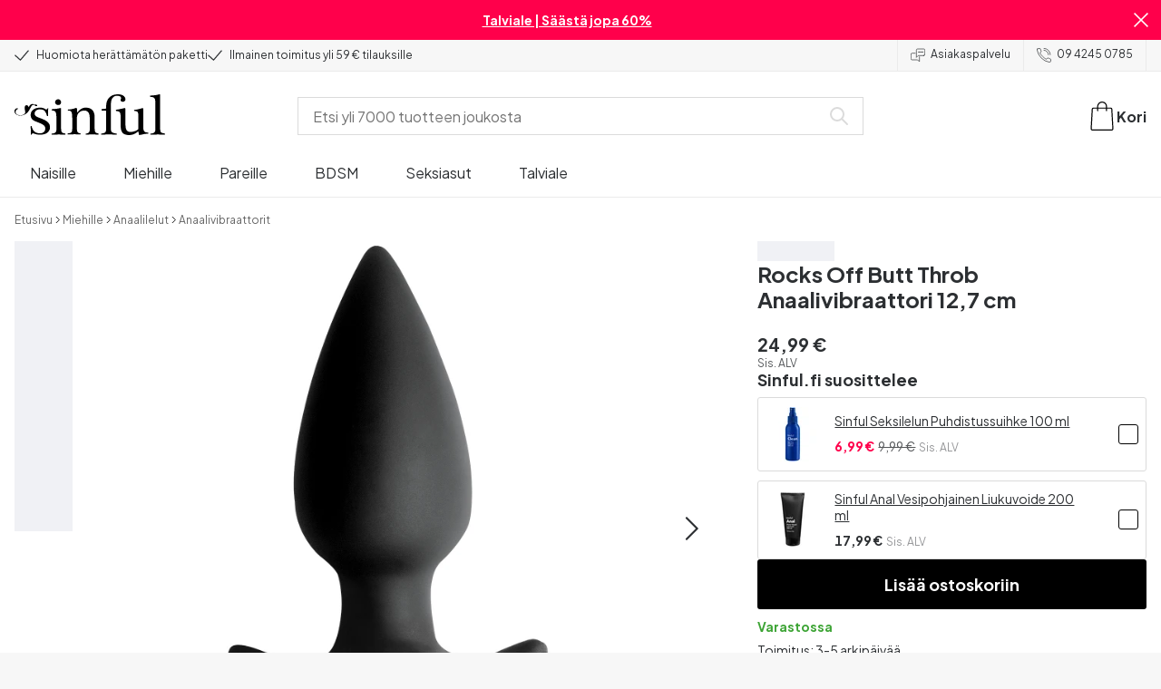

--- FILE ---
content_type: application/javascript; charset=UTF-8
request_url: https://www.sinful.fi/_next/static/chunks/4503.543f4b18054539a0.js
body_size: 2678
content:
try{!function(){var e="undefined"!=typeof window?window:"undefined"!=typeof global?global:"undefined"!=typeof globalThis?globalThis:"undefined"!=typeof self?self:{},t=(new e.Error).stack;t&&(e._sentryDebugIds=e._sentryDebugIds||{},e._sentryDebugIds[t]="25e4fa65-d2ec-4abb-b104-96996955741f",e._sentryDebugIdIdentifier="sentry-dbid-25e4fa65-d2ec-4abb-b104-96996955741f")}()}catch(e){}try{!function(){var e="undefined"!=typeof window?window:"undefined"!=typeof global?global:"undefined"!=typeof globalThis?globalThis:"undefined"!=typeof self?self:{},t=(new e.Error).stack;t&&(e._sentryDebugIds=e._sentryDebugIds||{},e._sentryDebugIds[t]="25e4fa65-d2ec-4abb-b104-96996955741f",e._sentryDebugIdIdentifier="sentry-dbid-25e4fa65-d2ec-4abb-b104-96996955741f")}()}catch(e){}"use strict";(self.webpackChunk_N_E=self.webpackChunk_N_E||[]).push([[4503],{54503:(e,t,n)=>{n.r(t),n.d(t,{CMSProvider:()=>eo});var o=n(10283),a=n(20471),r=n(36460),d=n(24342),l=n(42005),i=n(99086),s=n(99955),p=n(32290),c=n(58363),u=n(67664),b=n(93345),m=n(99170),h=n(19107),f=n(47662);let y=(0,p.default)(()=>Promise.resolve().then(n.bind(n,99170)).then(e=>e.ProductList),{loadableGenerated:{webpack:()=>[99170]}}),w="productList";function k(e){let{types:t,attributes:n,listName:a,defaultSorting:r,...d}=e,{i18n:i,locale:s}=(0,l.useStoreConfig)(),[p,f]=(0,c.useState)([]),{setStaticFilters:k,staticFilters:C,getHref:v,plContentEntries:g}=(0,b.useCategoryPageContext)(),P=g?(0,u.lY)(g):[],G=(0,u.Po)({types:t,filters:d.filters,defaultSorting:r,staticFilters:C,attributes:n,locale:s,listName:a,listType:"plp",contentCards:P}),T=(0,c.useCallback)((e,t)=>{let n=t&&k?k(t):C.find(e=>null==e?void 0:e.selected),o=(0,u.bh)(n,s),a=v?v(o,e):"".concat(window.location.pathname,"?").concat(e);window.history.replaceState({...window.history.state,as:a,url:a,...w?{[(0,h.Wl)(w)]:!0}:{}},"",a)},[k,C,s,v]),_=(0,c.useMemo)(()=>Object.values([...(0,m.getGlobalFilters)(i.t,s),...G.dynamicFilterOptions.filter(e=>e.name)].reduce((e,t,n)=>(e[t.name]={index:n,item:t},e),{})).sort((e,t)=>e.index-t.index).map(e=>{let{item:t}=e;return t}),[G.dynamicFilterOptions,i.t,s]),S=(0,c.useMemo)(()=>{var e;let t={[null!=(e=G.defaultSorting)?e:"variants.attributes.popularity_by_sinful.".concat(s," desc")]:i.t("global_elements.sorting.sorting_option_most_popular"),"variants.scopedPrice.currentValue.centAmount asc":i.t("global_elements.sorting.sorting_option_price"),"variants.scopedPrice.currentValue.centAmount desc":i.t("global_elements.sorting.sorting_option_price_desc"),["variants.attributes.bayesian_average_rating.".concat(s," desc")]:i.t("global_elements.sorting.sorting_option_best_reviewed_desc"),"lastModifiedAt asc":i.t("global_elements.sorting.sorting_option_most_recent")};return{staticFilters:G.staticFilters,setOrderFilters:f,orderFilters:p,filterOptions:_,onFilter:T,sortingOptions:t}},[s,i,_,T,p,f,G.defaultSorting,G.staticFilters]);return(0,o.jsx)(m.FilterContext.Provider,{value:S,children:(0,o.jsx)(y,{...G,onFilter:T})})}var C=n(37011);let v=(0,p.default)(()=>Promise.resolve().then(n.bind(n,99170)).then(e=>e.ProductSlider),{loadableGenerated:{webpack:()=>[99170]}}),g={tablet:5,mobile:2.4};function P(e){let{header:t,skus:n,keepSkuOrder:a,listType:r}=e,{products:d,isLoadingInitialData:l}=(0,m.useProducts)({skus:n,limit:10}),i=(0,c.useMemo)(()=>a?(0,m.sortProducts)(d,n):d,[a,d,n]);return(0,o.jsx)(v,{loading:l,products:i,header:t,slidesPerView:g,listType:r,listName:"manual-product-slider",spaceBetween:{mobile:"lg"}})}var G=n(37811);let T=(0,p.default)(()=>Promise.resolve().then(n.bind(n,36460)).then(e=>e.Author),{loadableGenerated:{webpack:()=>[36460]}}),_=(0,p.default)(()=>Promise.resolve().then(n.bind(n,93345)).then(e=>e.SeoColumns),{loadableGenerated:{webpack:()=>[93345]}}),S=(0,p.default)(()=>Promise.resolve().then(n.bind(n,93345)).then(e=>e.CtaButton),{loadableGenerated:{webpack:()=>[93345]}}),I=(0,p.default)(()=>Promise.resolve().then(n.bind(n,93345)).then(e=>e.DateField),{loadableGenerated:{webpack:()=>[93345]}}),B=(0,p.default)(()=>Promise.resolve().then(n.bind(n,93345)).then(e=>e.MappedArticleVideo),{loadableGenerated:{webpack:()=>[93345]}}),x=(0,p.default)(()=>Promise.resolve().then(n.bind(n,93345)).then(e=>e.MappedText),{loadableGenerated:{webpack:()=>[93345]}}),D=(0,p.default)(()=>Promise.resolve().then(n.bind(n,93345)).then(e=>e.CuratedProductSlider),{loadableGenerated:{webpack:()=>[93345]}}),M=(0,p.default)(()=>Promise.resolve().then(n.bind(n,93345)).then(e=>e.MappedImage),{loadableGenerated:{webpack:()=>[93345]}}),j=(0,p.default)(()=>Promise.resolve().then(n.bind(n,93345)).then(e=>e.MappedReviewEngine),{loadableGenerated:{webpack:()=>[93345]}}),F=(0,p.default)(()=>Promise.resolve().then(n.bind(n,93345)).then(e=>e.MappedBigNumber),{loadableGenerated:{webpack:()=>[93345]}}),E=(0,p.default)(()=>Promise.resolve().then(n.bind(n,93345)).then(e=>e.Ratings),{loadableGenerated:{webpack:()=>[93345]}}),R=(0,p.default)(()=>Promise.resolve().then(n.bind(n,93345)).then(e=>e.MappedArticleCarousel),{loadableGenerated:{webpack:()=>[93345]}}),A=(0,p.default)(()=>Promise.resolve().then(n.bind(n,93345)).then(e=>e.CMSProvider),{loadableGenerated:{webpack:()=>[93345]}}),N=(0,p.default)(()=>Promise.resolve().then(n.bind(n,93345)).then(e=>e.ProductCardGroup),{loadableGenerated:{webpack:()=>[93345]}}),L=(0,p.default)(()=>Promise.resolve().then(n.bind(n,93345)).then(e=>e.BuyNowButton),{loadableGenerated:{webpack:()=>[93345]}}),V=(0,p.default)(()=>Promise.resolve().then(n.bind(n,93345)).then(e=>e.Compare),{loadableGenerated:{webpack:()=>[93345]}}),q=(0,p.default)(()=>Promise.resolve().then(n.bind(n,93345)).then(e=>e.HorizontalGraph),{loadableGenerated:{webpack:()=>[93345]}}),O=(0,p.default)(()=>Promise.resolve().then(n.bind(n,93345)).then(e=>e.MappedCircleGraph),{loadableGenerated:{webpack:()=>[93345]}}),z=(0,p.default)(()=>Promise.resolve().then(n.bind(n,93345)).then(e=>e.IconFact),{loadableGenerated:{webpack:()=>[93345]}}),H=(0,p.default)(()=>Promise.resolve().then(n.bind(n,93345)).then(e=>e.KlaviyoNewsletterSignUp),{loadableGenerated:{webpack:()=>[93345]}}),K=(0,p.default)(()=>Promise.resolve().then(n.bind(n,93345)).then(e=>e.Sleeknote),{loadableGenerated:{webpack:()=>[93345]}}),U=(0,p.default)(()=>Promise.resolve().then(n.bind(n,93345)).then(e=>e.HundredPercentGraph),{loadableGenerated:{webpack:()=>[93345]}}),J=(0,p.default)(()=>Promise.resolve().then(n.bind(n,93345)).then(e=>e.HorizontalComparisonGraph),{loadableGenerated:{webpack:()=>[93345]}}),Q=(0,p.default)(()=>Promise.resolve().then(n.bind(n,93345)).then(e=>e.VerticalGraph),{loadableGenerated:{webpack:()=>[93345]}}),Y=(0,p.default)(()=>Promise.resolve().then(n.bind(n,36460)).then(e=>e.StudentDiscount),{loadableGenerated:{webpack:()=>[36460]}}),W=(0,p.default)(()=>Promise.resolve().then(n.bind(n,93345)).then(e=>e.PlayableGame),{loadableGenerated:{webpack:()=>[93345]}}),X=(0,p.default)(()=>Promise.resolve().then(n.bind(n,99170)).then(e=>e.BuyNowButton),{loadableGenerated:{webpack:()=>[99170]}}),Z=(0,p.default)(()=>Promise.resolve().then(n.bind(n,99170)).then(e=>e.ProductCardGroup),{loadableGenerated:{webpack:()=>[99170]}}),$=(0,p.default)(()=>n.e(8830).then(n.bind(n,38830)).then(e=>e.ProductGrid),{loadableGenerated:{webpack:()=>[38830]}}),ee={[r.ComponentType.Author]:T,[r.ComponentType.SeoColumns]:_,[r.ComponentType.CtaButton]:S,[r.ComponentType.Date]:I,[r.ComponentType.Video]:B,[r.ComponentType.Text]:x,[r.ComponentType.BannerDesktop]:b.BannerDesktop,[r.ComponentType.BannerMobile]:b.BannerMobile,[r.ComponentType.CuratedProducts]:D,[r.ComponentType.Image]:M,[r.ComponentType.ReviewEngine]:j,[r.ComponentType.BigNumber]:F,[r.ComponentType.Ratings]:E,[r.ComponentType.GridTiles]:b.GridTiles,[r.ComponentType.Slider]:b.Slider,[r.ComponentType.ImageRow]:b.ImageRow,[r.ComponentType.ArticleCarousel]:R,[r.ComponentType.ProductCards]:N,[r.ComponentType.Compare]:V,[r.ComponentType.HorizontalGraph]:q,[r.ComponentType.IconTextGraph]:O,[r.ComponentType.IconFact]:z,[r.ComponentType.BuyNowButton]:L,[r.ComponentType.SignUp]:H,[r.ComponentType.Sleeknote]:K,[r.ComponentType.HundredPercentGraph]:U,[r.ComponentType.HorizontalComparisonGraph]:J,[r.ComponentType.VerticalGraph]:Q,[r.ComponentType.StudentDiscount]:Y,[r.ComponentType.PlayableGame]:W,[r.ComponentType.RecommendationGrid]:$},et=G.env.DISABLE_BASKET,en={components:ee,fetchContent:(0,s.C6)(e=>{let{locale:t,query:n,type:o,references:a,includeCount:r,limit:d,skip:l,sort:i}=e,s="",p="";{let e=new URLSearchParams(location.search);p=e.get("previewEnv"),s=e.get("previewToken")}return{endpoint:"/content_types/".concat(o,"/entries"),headers:{api_key:"blt70200aeea7ce7e0e",access_token:s||"cs119f60aadda99d13d32565b2"},parameters:{environment:p||"production",locale:t.toLowerCase(),query:n||void 0,include_count:r,desc:i,...d?{limit:d}:{},...l?{skip:l}:{},...(null==a?void 0:a.length)?a.reduce((e,t,n)=>({...e,["include[".concat(n,"]")]:t}),{}):{}}}},{host:"https://eu-cdn.contentstack.com/v3"}),subscribeToNewsletter:(0,s.C6)(e=>({endpoint:"/client/subscriptions",method:"POST",body:JSON.stringify(e)}),{host:"https://a.klaviyo.com",headers:{revision:C.RR},parameters:{company_id:"XqJViY"}}),ProductList:function(e){return(0,o.jsx)(f.az,{"data-testid":"ProductListContainer",children:(0,o.jsx)(h.bE,{id:w,margin:"400px",fallback:(0,o.jsx)(m.ProductListSkeleton,{}),children:(0,o.jsx)(c.Suspense,{fallback:(0,o.jsx)(m.ProductListSkeleton,{}),children:(0,o.jsx)(k,{...e})})})})},ProductSlider:function(e){return(0,o.jsx)(h.bE,{margin:"250px",fallback:(0,o.jsx)(m.ProductSliderSkeleton,{header:e.header,slidesPerView:g}),children:(0,o.jsx)(P,{...e})})},ProductCardGroup:function(e){let{basket:t,updateBasketItem:n}=(0,a.M2)(),{currency:r,locale:d,storeKey:s}=(0,l.useStoreConfig)(),{track:p}=(0,i.z1)(),{getToken:b}=(0,a.D9)(),m=(0,c.useCallback)(async e=>{let o=(0,u._k)({product:e,basket:t,currency:r,locale:d,storeKey:s}),l=(0,a.fc)({item:o,newQuantity:o.quantity,coupon:(0,a.Sw)(t)}),i=t?(0,a.LF)(t,l.sku):[];p("updateBasket",{items:[l],allBasketItems:[...i,l],basketId:b("BASKET_ID"),orderId:b("ORDER_ID")}),n([o].map(e=>({item:e,quantity:e.quantity}))).catch(()=>{})},[t,r,d,s,p,n,b]);return(0,o.jsx)(Z,{skus:e.skus,onAddToBasket:et?void 0:m})},BuyNowButton:function(e){let{basket:t,updateBasketItem:n}=(0,a.M2)(),{currency:r,locale:d,storeKey:s}=(0,l.useStoreConfig)(),{track:p}=(0,i.z1)(),{getToken:b}=(0,a.D9)(),m=(0,c.useCallback)(async e=>{let o=(0,u._k)({product:e,basket:t,currency:r,locale:d,storeKey:s});p("updateBasket",{items:[(0,a.fc)({item:o,newQuantity:o.quantity,coupon:(0,a.Sw)(t)})],basketId:b("BASKET_ID"),orderId:b("ORDER_ID")}),n([o].map(e=>({item:e,quantity:e.quantity}))).catch(()=>{})},[t,r,d,s,p,n,b]);return et?(0,o.jsx)(o.Fragment,{}):(0,o.jsx)(X,{onAddToBasket:m,...e})},hierarchy:d.n,avisRating:"282;4.33"};function eo(e){let{children:t}=e,n=(0,c.useMemo)(()=>({...en}),[]);return(0,o.jsx)(A,{provider:n,children:t})}}}]);